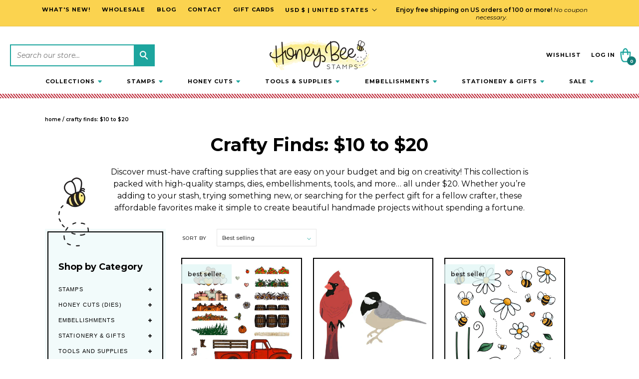

--- FILE ---
content_type: text/css
request_url: https://honeybeestamps.com/cdn/shop/t/65/assets/component-mega-menu.css?v=124951808630023156011759946507
body_size: 305
content:
.mega-menu{position:static}.mega-menu__content{background-color:rgb(var(--color-background));border-left:0;border-radius:0;border-right:0;left:0;overflow-y:auto;padding-bottom:3rem;padding-top:3rem;position:absolute;right:0;top:100%}.shopify-section-header-sticky .mega-menu__content{max-height:calc(100vh - var(--header-bottom-position-desktop, 20rem) - 4rem)}.header-wrapper--border-bottom .mega-menu__content{border-top:0}.js .mega-menu__content{opacity:0;transform:translateY(-1.5rem)}.mega-menu[open] .mega-menu__content{opacity:1;transform:translateY(0)}.mega-menu__list{display:grid;gap:1.8rem 4rem;grid-template-columns:repeat(6,minmax(0,1fr));list-style:none}.mega-menu__link{color:rgba(var(--color-foreground),.75);display:block;line-height:calc(1 + .3 / var(--font-body-scale));padding-bottom:.6rem;padding-top:.6rem;text-decoration:none;transition:text-decoration var(--duration-short) ease;word-wrap:break-word}.mega-menu__link--level-2{font-weight:700}.header--top-center .mega-menu__list{display:flex;justify-content:center;flex-wrap:wrap;column-gap:0}.header--top-center .mega-menu__list>li{width:16%;padding-right:2.4rem}.mega-menu__link:hover,.mega-menu__link--active{color:rgb(var(--color-foreground));text-decoration:underline}.mega-menu__link--active:hover{text-decoration-thickness:.2rem}.mega-menu .mega-menu__list--condensed{display:block}.mega-menu__list--condensed .mega-menu__link{font-weight:400}.mega-menu__list .title{font-size:22px;line-height:133.8%;color:#101010;text-decoration:none}.mega-menu__list p{font-size:13px;line-height:17px;color:#000;margin-top:8px;margin-bottom:6px}.mega-menu__list .optional-link{display:block;text-decoration:none;font-size:13px}.mega-menu__content a.submit-button{text-transform:uppercase;color:#000;text-decoration:none;border-bottom:2px solid;display:inline-block;margin-top:1.2rem;line-height:20px}.header.header--top-center .header__inline-menu ul .heading{margin-top:2rem}.js .header-menu-wrapper{position:absolute;top:100%;width:100%;left:0;margin-top:-3rem;padding-top:3rem}ul.mega-menu__list li{text-align:left}.header__menu-item{text-transform:uppercase}@media screen and (min-width: 990px){.mega-menu__content{padding:5rem 2rem}.mega-menu__list.page-width{--page-width: 135.5rem;padding-left:2rem;padding-right:2rem;flex-wrap:nowrap;justify-content:flex-start;gap:2.8rem;position:relative;z-index:2}.mega-menu__list>li:not(.block){width:auto!important;flex-grow:1}.mega-menu__list>li.block{max-width:240px;flex-basis:20%;padding:0}.mega-menu__list>li .mega-menu__featured-image img{width:100%;display:block}span.mega-menu__link--level-2{color:rgba(var(--color-foreground));text-decoration:none!important;cursor:auto}a.mega-menu__link--level-2,span.mega-menu__link--level-2{font-size:1.1rem;font-weight:700;letter-spacing:1.5px;text-transform:uppercase;color:rgba(var(--color-foreground));padding:0;padding-bottom:1.2rem}.mega-menu__link.link:not(.mega-menu__link--level-2){font-size:1.5rem;font-weight:500}.mega-menu__content:before{content:"";position:absolute;top:14px;left:10px;bottom:14px;right:10px;border:2px solid rgba(var(--color-foreground));z-index:1}.mega-menu__featured{display:flex;flex-direction:column;gap:12px;text-align:left}.mega-menu__featured-image img{width:100%;display:block}.mega-menu__featured .title{margin:0;font-size:1.5rem;font-weight:500;line-height:1;color:rgba(var(--color-foreground))}.mega-menu__featured .title:hover{text-decoration:underline}.mega-menu__featured>div:has(a.submit-button){line-height:1}.mega-menu__featured a.submit-button{display:inline-block;margin:0;width:auto;color:#167e79;font-size:1.1rem;font-weight:600;line-height:1;letter-spacing:1px;text-transform:uppercase}span.mega-menu__featured-caption{font-size:1.1rem;font-weight:700;letter-spacing:1.5px;text-transform:uppercase;color:rgba(var(--color-foreground));padding:0;padding-bottom:1.2rem;margin:0;line-height:1;display:block}.mega-menu__featured-links{padding-top:.8rem}.mega-menu__featured-links .optional-link{font-size:1.5rem;font-weight:500}.mega-menu__featured-links .optional-link:hover{text-decoration:underline}}@media screen and (min-width: 990px) and (max-width: 1199px){.mega-menu__featured a.submit-button{font-size:.8rem}}
/*# sourceMappingURL=/cdn/shop/t/65/assets/component-mega-menu.css.map?v=124951808630023156011759946507 */


--- FILE ---
content_type: text/json
request_url: https://conf.config-security.com/model
body_size: 87
content:
{"title":"recommendation AI model (keras)","structure":"release_id=0x43:49:72:6c:50:37:24:6f:4c:33:5f:40:60:78:5e:51:65:6e:44:3d:2d:49:3b:36:7a:3b:71:2d:2e;keras;jswlxc0ahwr9e473xzhhoftve480s413kd0qrxch69sr20gc70a24f9128la9tq1lifkaz2p","weights":"../weights/4349726c.h5","biases":"../biases/4349726c.h5"}

--- FILE ---
content_type: text/javascript
request_url: https://cdn.shopify.com/extensions/019bb6df-eca2-7fdb-9f85-faff5aa4ea2a/analyzify-ga4-ads-tracking-265/assets/e-product-view-item-v3.js
body_size: 348
content:
window.analyzify.initEProductViewItem = () => {

const ga4productJson = window.analyzify.product.productJson;
const ga4collectionTitle = window.analyzify.product.collectionTitle;
const ga4collectionId = window.analyzify.product.collectionId;
const ga4collectionHandle = window.analyzify.product.collectionHandle;
const singleProdArr = window.analyzify.singleProdInfos(window.analyzify.product.productJson);
window.analyzify.ga4ProductPageHandle = function() {
    const ecommerce = {
        currency: window.analyzify.detectedCart.currency,
        value:  window.analyzify.product.value,
        analyzify_source: 'lightweight',
        items: [{
            ...singleProdArr[0],
            index: 0,
            google_business_vertical: 'retail',
        }]
    }
    gtag("event", "view_item",{
      ...window.analyzify.sh_info_obj,
        ...ecommerce
    });
    if(analyzify.properties.PINTEREST.tracking){
        //pintrk('setconsent', true);
        pintrk('track', 'PageVisit', {
          currency: window.analyzify.detectedCart.currency,
          line_items: {
            'product_name': singleProdArr[0].item_name, 
            'product_id': singleProdArr[0].item_id,
            'product_price': singleProdArr[0].price,
            'product_brand': singleProdArr[0].item_brand,
            'product_category': singleProdArr[0].item_type
          }
        });
    }
    if(analyzify.properties.GADS.tracking && analyzify.properties.GADS.conversions.view_item.value !="null" && analyzify.properties.GADS.conversions.view_item.value !=""){
        gtag('event', 'conversion', {
            'send_to': analyzify.properties.GADS.id + '/' + analyzify.properties.GADS.conversions.view_item.value,
            ...ecommerce
        });
    }
    if(analyzify.properties.FACEBOOK.tracking){
        fbq('track', 'ViewContent',{
            content_name: singleProdArr[0].item_name,
            content_type: "product_group",
            content_ids:[singleProdArr[0].item_id],
            value: singleProdArr[0].price,
            currency: window.analyzify.detectedCart.currency
        });
    }
    if(analyzify.properties.CRITEO.tracking){
        window.criteo_q.push(
          { event: "viewItem",
            item: singleProdArr[0].item_id,
            price: singleProdArr[0].price
          });
    }
    if(analyzify.properties.KLAVIYO.tracking){
        var _learnq = _learnq || [];
        var item = {
          "Name": singleProdArr[0].item_name,
          "ProductID": singleProdArr[0].item_id,
          //"ImageURL": "https:",
          "URL": window.location.href,
          "Brand": singleProdArr[0].item_brand,
          "Price": singleProdArr[0].price,
          "CompareAtPrice": singleProdArr[0].price
        };
      
        _learnq.push(["track", "Viewed Product", item]);
      
        _learnq.push(["trackViewedItem", {
          "Title": item.ProductName,
          "ItemId": item.ProductID,
          "Categories": item.Categories,
          //"ImageUrl": item.ImageURL,
          "Url": item.URL,
          "Metadata": {
            "Brand": item.Brand,
            "Price": item.Price,
            "CompareAtPrice": item.CompareAtPrice
          }
        }]);
    }
};
analyzify.ga4ProductPageHandle();
}